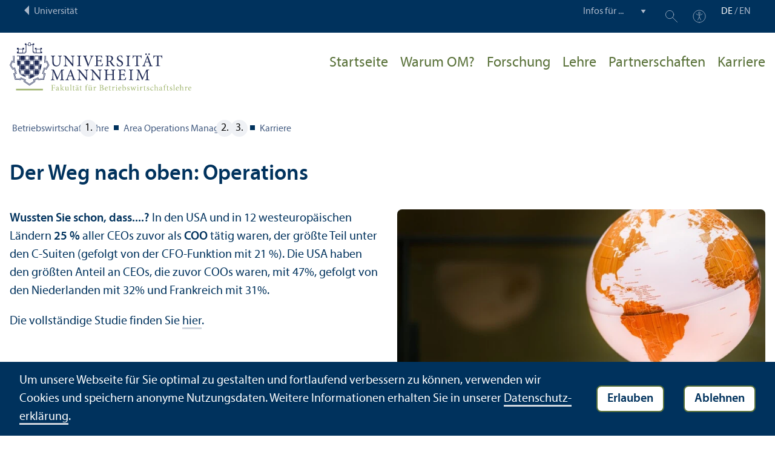

--- FILE ---
content_type: text/html; charset=utf-8
request_url: https://www.bwl.uni-mannheim.de/operations/karriere/
body_size: 6839
content:
<!DOCTYPE html>
<html class="no-js" lang="de">
<head>

<meta charset="utf-8">




<title>Karriere | Fakultät für Betriebswirtschaftslehre | Universität Mannheim</title>
<meta name="generator" content="TYPO3 CMS">
<meta name="twitter:card" content="summary">
<meta name="revisit-after" content="10 days"><link rel="stylesheet" href="/typo3temp/assets/compressed/910e5c7c99e88a767b79802168e75ba6-1ac48f4bea2e772489e81c0bf5c2f5c4.1768985941.css" media="all"><link rel="stylesheet" href="/typo3temp/assets/compressed/Main.min-3bfe7d83d5fb22124ad347c92f302a6f.1768985941.css" media="all"><link rel="stylesheet" href="/typo3temp/assets/compressed/sprite-8313ecebd7c2b1b9b2547d4143f50158.1768985941.css" media="all"><link rel="stylesheet" href="/typo3temp/assets/compressed/maplibre-gl-ca8c065c6f80fcd0c453ae31a8a27cad.1768985941.css" media="all"><link rel="stylesheet" href="/typo3temp/assets/compressed/app_new-bdfb4b8c7d1d0acf6801ee993d227bc0.1768985941.css" media="all"><link rel="stylesheet" href="/typo3temp/assets/compressed/print-8866189ab6950249b0585cddae548319.1768985941.css" media="print"><link rel="stylesheet" href="/typo3temp/assets/compressed/bwl-879a4135f4be9f5b489f68b06e4a23dc.1768985941.css" media="all"><meta property="og:url" content="https://www.bwl.uni-mannheim.de/operations/karriere/"><meta property="og:site_name" content=""><meta property="og:title" content="Karriere"><meta property="og:description" content=""><meta property="og:type" content="website">      <meta http-equiv="X-UA-Compatible" content="IE=edge">
      <meta name="viewport" content="width=device-width, initial-scale=1.0, minimum-scale=1.0"><link rel="icon" type="image/x-icon" href="/typo3conf/ext/uma_site/Resources/Public/Images/Favicons/favicon.ico"><link rel="icon" type="image/png" sizes="16x16" href="/typo3conf/ext/uma_site/Resources/Public/Images/Favicons/favicon-16x16.png"><link rel="icon" type="image/png" sizes="32x32" href="/typo3conf/ext/uma_site/Resources/Public/Images/Favicons/favicon-32x32.png"><link rel="apple-touch-icon" sizes="180x180" href="/typo3conf/ext/uma_site/Resources/Public/Images/Favicons/apple-touch-icon.png?v=2"><link rel="alternate" type="application/rss+xml" title="News der Fakultät BWL der Universität Mannheim" href="https://www.bwl.uni-mannheim.de/fakultaet/news-events/news/rss.xml"><link rel="alternate" type="application/rss+xml" title="Events der Fakultät BWL der Universität Mannheim" href="https://www.bwl.uni-mannheim.de/fakultaet/news-events/events/rss.xml">
<script>
  var _paq = _paq || [];
  var siteIds = [92,93];
  _paq.push(['requireConsent']);
  _paq.push(['trackPageView']);
  _paq.push(['enableLinkTracking']);
</script>
<link rel="alternate" hreflang="de-DE" href="https://www.bwl.uni-mannheim.de/operations/karriere/"><link rel="alternate" hreflang="en-US" href="https://www.bwl.uni-mannheim.de/en/operations/career/"><link rel="alternate" hreflang="x-default" href="https://www.bwl.uni-mannheim.de/operations/karriere/"></head>
<body class="uma-faculty-site uma-site-bs new-layout" id="page-3410">


<div class="app outer-wrap">
	<div class="skip-links">
		<a href="#main-navigation" class="skip-link skip-link-autofocus">
			Zur Hauptnavigation springen
		</a>
		<a href="#page-content" class="skip-link skip-link-autofocus-heading">
			Zum Seiteninhalt springen
		</a>
		<a href="#page-footer" class="skip-link skip-link-autofocus">
			Zum Footer springen
		</a>
	</div>
	
	<div class="metanav-bar expanded align-center">
			<div class="metanav-wrapper max-width-1440">
				<div class="metanav-container">
					<div class="column large-6">
						
								<span class="metanav-menu"><a href="https://www.uni-mannheim.de/"><span class="desktop back-to-uma">Universität</span><span class="mobile back-to-uma">Universität</span></a></span>
							
					</div>
					<div class="column large-10 show-for-large">
						<div class="metanav">
							<div class="metanav-item metanav-quicklinks"><label class="hide" for="quicklinks">Infos für ...</label><select id="quicklinks" class="quicklinks"><option value="">Infos für ...</option><option value="https://www.uni-mannheim.de/studium/vor-dem-studium/">Studien&shy;interessierte</option><option value="https://www.uni-mannheim.de/studium/im-studium/erstsemester/">Erstsemester</option><option value="https://www.uni-mannheim.de/studium/im-studium/">Studierende</option><option value="https://www.uni-mannheim.de/universitaet/lehre/">Lehr&shy;ende</option><option value="https://www.uni-mannheim.de/forschung/">Forschende</option><option value="https://www.uni-mannheim.de/studium/beratung-und-service/angebote-fuer-lehrer-innen/">Lehrer*innen</option><option value="https://intranet.uni-mannheim.de">Beschäftigte</option><option value="https://www.uni-mannheim.de/studium/nach-dem-studium/alumni/">Alumni</option><option value="https://www.uni-mannheim.de/newsroom/presse/">Presse</option></select></div><div class="metanav-item metanav-search"><a href="https://www.uni-mannheim.de/suche/" class="search-link" data-open="search-modal"><svg class="svg-icon-search-small-dims"><title>Suchen</title><use xlink:href="/typo3conf/ext/uma_site/Resources/Public/Icons/sprite.svg#icon-search-small"></use></svg></a><div class="reveal search-modal" id="search-modal" data-reveal><div class="uma-search">
	
	<div class="tx_solr">
	<div class="tx-solr-search-form tx-solr-search-form-layout-1" id="tx-solr-search-form-pi-results">
	
	<form action="https://www.uni-mannheim.de/suche/" method="get" accept-charset="utf-8" class="uma-search-form">
		<input type="text" id="tx-solr-q" class="tx-solr-q js-solr-q" name="q" value="" placeholder="Suchbegriff" aria-label="Suchbegriff">
		<input type="submit" value="Suchergebnisse anzeigen">
	</form>
	</div>
	</div>

</div>
<button class="close-button" data-close aria-label="Schließen" type="button"><span aria-hidden="true">×</span></button></div></div><div class="metanav-item metanav-accessibility"><a href="https://www.uni-mannheim.de/digitale-barrierefreiheit/"><svg class="svg-icon-accessibility-dims"><title>Barrierefreiheit</title><use xlink:href="/typo3conf/ext/uma_site/Resources/Public/Icons/sprite.svg#icon-accessibility"></use></svg></a></div>
							<div class="language-selector">
								<a href="/operations/karriere/" class="active" lang="de" xml:lang="de">DE</a> / <a href="/en/operations/career/" lang="en" xml:lang="en" target="">EN</a>
							</div>
						</div>
					</div>
				</div>
			</div>
	</div>
	
	<div class="inner-wrap">
		<div class="site-container  faculty-container">
			

<header class="uma-header has-metanav-bar">

	<div class="main-menu max-width-1440">
		<div class="row align-bottom expanded align-center uma-header-elements">
			
			<div class="column small-8 medium-4">
				<div class="uma-header-left">
					<a href="/" class="logo-link"><img src="/typo3conf/ext/uma_site/Resources/Public/Images/Icons/logo-fakultaet-bwl.svg" width="506" height="133" alt="Logo Universität Mannheim - Fakultät für Betriebswirtschaftslehre"></a>
				</div>
			</div>
			<div class="column small-8 medium-12 uma-header-right">
				
				
					




    
    

    
        
                
            
    
    

    
    

    
    
        
    

	
<nav id="main-navigation" class="globalnav-container row expanded align-right show-for-large" data-root-page="3243"><ul class="level1"><li data-doktype="4" data-shortcut="3243" data-url=""><a href="/operations/">Startseite</a></li><li data-doktype="1" data-shortcut="0" data-url=""><a href="/operations/warum-om/">Warum OM?</a></li><li data-doktype="1" data-shortcut="0" data-url=""><a href="/operations/forschung/">Forschung</a></li><li class="has-subpages" data-doktype="1" data-shortcut="0" data-url=""><a href="/operations/lehre/">Lehre</a><ul class="level2 vertical menu accordion-menu" data-accordion-menu data-submenu-toggle="true"><li data-doktype="1" data-shortcut="0" data-url=""><a href="/operations/lehre/bachelor/"><span>Bachelor</span></a></li><li data-doktype="1" data-shortcut="0" data-url=""><a href="/operations/lehre/master/"><span>Master</span></a></li><li data-doktype="1" data-shortcut="0" data-url=""><a href="/operations/lehre/promotion/"><span>Promotion</span></a></li><li class="has-subpages" data-doktype="3" data-shortcut="0" data-url="https://www.bwl.uni-mannheim.de/gap-year/"><a href="https://www.bwl.uni-mannheim.de/gap-year/"><span>Gap Year</span></a></li></ul></li><li data-doktype="1" data-shortcut="0" data-url=""><a href="/operations/partnerschaften/">Partner&shy;schaften</a></li><li data-doktype="1" data-shortcut="0" data-url=""><a href="/operations/karriere/">Karriere</a></li></ul></nav>



				
				<div class="row align-right align-middle hide-for-large">
					<button class="modal-button hide-for-large" data-open="header-modal">
						<span class="hide">Menü</span>
						<svg class="svg-icon-burger-dims"><use xlink:href="/typo3conf/ext/uma_site/Resources/Public/Icons/sprite.svg#icon-burger"></use></svg>
					</button>
				</div>
				<div class="reveal full faculty-modal" id="header-modal" data-reveal>
					<button class="close-button" data-close aria-label="Close modal" type="button">
						<span aria-hidden="true">×</span>
					</button>
				</div>
			</div>
		</div>
	</div>
</header>

			
			
	
	<main class="uma-global-content align-center no-header-image">
		
		
			<nav class="ce max-width-1440 uma-breadcrumb show-for-medium" aria-label="Breadcrumb">
				





	<ol class="breadcrumbs"><li class="active "><a href="/" title="Betriebswirtschaftslehre" class="active ">Betriebs&shy;wirtschafts&shy;lehre</a>
									
							
					
			</li><li class="active"><a href="/operations/" title="Area Operations Management" class="active">Area Operations Management</a>
									
							
					
			</li><li class="active current "><a href="/operations/karriere/" title="Karriere" class="active current " aria-current="page">Karriere</a>
									
							
					
			</li></ol>


			</nav>
		
		<!--TYPO3SEARCH_begin-->
		<div id="page-content" class="page-content">
			<div class="ce max-width-1440 content-type-layout-0 content-type-textmedia" id="c119702"><header><h1 class="">
				Der Weg nach oben: Operations
			</h1></header><div class="ce-textpic ce-right ce-intext has-image"><div class="ce-gallery ce-border ce-gallery-1-columns ce-gallery-1-images ce-gallery-layout-0 " data-ce-columns="1" data-ce-images="1"><div class="ce-outer"><div class="ce-inner"><div class="ce-row"><div class="ce-column"><figure class="image"><div class="image-wrapper"><img class="image-embed-item" alt="leuchtender Globus" src="/media/_processed_/4/e/csm_Beleuchteter_Globus_5ed503a90b.jpg" width="720" height="405" loading="lazy"><div class="image-copyright">
					Bild: Felix Zeiffer
				</div></div></figure></div></div></div></div></div><div class="ce-bodytext"><p><strong>Wussten Sie schon, dass....?</strong> In den USA und in 12 westeuropäischen Ländern <strong>25 %</strong> aller CEOs zuvor als <strong>COO</strong> tätig waren, der größte Teil unter den C-Suiten (gefolgt von der CFO-Funktion mit 21 %). Die USA haben den größten Anteil an CEOs, die zuvor COOs waren, mit 47%, gefolgt von den Niederlanden mit 32% und Frankreich mit 31%.</p><p>Die vollständige Studie finden Sie <a href="https://www.heidrick.com/Knowledge-Center/Publication/Route_to_the_Top_2018" target="_blank" rel="noreferrer">hier</a>.</p></div></div></div>

<div class="ce max-width-1440 content-type-layout-0 content-type-div" id="c44942"><hr class="ce-div"></div>

<div class="ce max-width-1440 content-type-layout-0 content-type-textmedia" id="c119703"><header><h2 class=" ">
				Wie Operations&shy;leiter Mehrwert schaffen
			</h2></header><div class="ce-textpic ce-left ce-intext has-no-image"><div class="ce-bodytext"><p>Das Hauptziel des Unter&shy;nehmens ist die Schaffung von Mehrwert – wie helfen die Operations&shy;leiter? Durch den Aufbau der Infrastruktur, um bessere Entscheidungen zu treffen, gute Planung, bessere Funktions&shy;integration und geringere Komplexität.</p></div></div></div>

<div class="ce max-width-1440 content-type-layout- content-type-div" id="c119710"><hr class="ce-div"></div>

<div class="ce max-width-1440 content-type-layout- content-type-gridelements_pi1" id="c119709"><header><h2 class=" ">
				Stellenangebote
			</h2></header><ul class="gridelement accordion" data-accordion data-allow-all-closed="true" data-deep-link="true" data-update-history="true" data-deep-link-smudge-disabled="true" data-deep-link-smudge-delay-disabled="1000"><li class="gridelement accordion-item anchor" data-accordion-item><a href="#c119706" class="accordion-title"><h4 class="header">Extern</h4></a><div class="accordion-content" data-tab-content id="c119706"><div class="ce content-type-layout-0 content-type-textmedia" id="c119705"><div class="ce-textpic ce-left ce-intext has-no-image"><div class="ce-bodytext"><p><a href="/fleischmann/stellenangebote/#c21937" target="_blank" title="Bearbeiten">Jobs im Bereich für ABWL und Logistik</a></p><p><a href="/stolletz/stellenangebote/#c46295" target="_blank" title="Bearbeiten">Jobs im Bereich Production Management</a></p><p><a href="/schoen/stellen/#c47797" target="_blank" title="Bearbeiten">Jobs im Bereich Service Operations Management</a></p><p><a href="/bode/stellenangebote/#c121820" target="_blank" title="Bearbeiten">Jobs im Bereich Procurement</a></p><p><a href="https://de.indeed.com/Jobs?q=%28%22Operations+Consulting%22+or+%22Operations+Research%22+or+%28%22Business+Administration%22+%26+Operations%29++%29&l=&radius=25" target="_blank" rel="noreferrer">Operations Research und Beratung (Indeed Database)</a></p><p><a href="https://www.jobworld.de/operations-research-jobs?start=10" target="_blank" rel="noreferrer">Operations Research und Beratung (Jobworld Database)</a></p><p><a href="https://de.indeed.com/Jobs?q=%28%22Operations+Consulting%22+or+%22Supply+Chain+Management%22+or+%28%22Business+Administration%22+%26+Operations%29++%29&l=&radius=25" target="_blank" rel="noreferrer">Supply Chain Management (Indeed Database)</a></p><p> </p></div></div></div></div></li><li class="gridelement accordion-item anchor" data-accordion-item><a href="#c119708" class="accordion-title"><h4 class="header">Intern</h4></a><div class="accordion-content" data-tab-content id="c119708"><div class="ce content-type-layout-0 content-type-textmedia" id="c119707"><div class="ce-textpic ce-left ce-intext has-no-image"><div class="ce-bodytext"><p><a href="/fleischmann/stellenangebote/#c25853" target="_blank">Jobs am Lehr&shy;stuhl für ABWL und Logistik</a></p><p><a href="/stolletz/stellenangebote/#c120686" target="_blank">Jobs am Lehr&shy;stuhl für Production Management</a></p><p><a href="/schoen/stellen/#c47798" target="_blank">Jobs am Lehr&shy;stuhl für Service Operations Management</a></p><p><a href="/bode/stellenangebote/#c69507" target="_blank">Jobs am Stiftungs&shy;lehr&shy;stuhl&shy;ehr&shy;stuhl für Procurement</a></p></div></div></div></div></li></ul></div>


		</div>
		<!--TYPO3SEARCH_end-->
	</main>
	

		</div>
		





<footer id="page-footer" class="uma-footer uma-footer-new has-metafooter">
	
		<div class="metafooter-wrapper max-width-1440">
			<div class="metafooter">
				<div class="metafooter-inner row">
					<div class="uma-faculty-address-card row"><!-- TYPO3SEARCH_end --><div class="column small-16 medium-8 large-4 uma-address-picture small-order-2 large-order-1"><div class="uma-address-image"><img alt="Dekanat BWL Außenansicht" loading="lazy" src="/media/_processed_/1/f/csm_Dekanat1_Xenia_Muensterkoetter_da82739359.jpg" width="360" height="360"><div class="image-copyright image-copyright-top">Bild: Xenia Münsterkötter</div></div></div><div class="column small-16 medium-8 large-4 uma-address-map small-order-3 large-order-2"><div id="uma-map158" class="uma-map" data-uid="158"><div class="uma-map-marker" data-latitude="49.482591" data-longitude="8.465886" data-address="L 5, 5, 68161 Mannheim"><b>Dekanat | Fakultät für Betriebs&shy;wirtschafts&shy;lehre</b><br><a class="uma-map-directions" href="https://www.google.com/maps/dir/?api=1&destination=L+5,+5,+Mannheim" target="_blank">Anfahrt auf Google Maps</a></div></div></div><!-- TYPO3SEARCH_begin --><div class="column small-16 large-8 standard-text small-order-1 large-order-3"><div class="uma-address-name"><h4>Dekanat | Fakultät für Betriebs&shy;wirtschafts&shy;lehre</h4></div><div class="uma-address-street-address">
    Universität Mannheim<br>
    
        Fakultät für Betriebs&shy;wirtschafts&shy;lehre<br>
    
    
        L 5, 5<br>
    
    
    
        68161 Mannheim
    
    
    
</div><div class="uma-address-contact"><strong>Tel.:</strong> <a href="tel:+496211811467">+49 621 181-1467</a><br><strong>E-Mail: </strong><a href="#" data-mailto-token="nbjmup+tuvejfojogp/cxmAvoj.nbooifjn/ef" data-mailto-vector="1">studieninfo.bwl<span class="commat"></span><span style="display:none">mail-</span>uni-mannheim&#46;de</a><br><strong>Web: </strong><a href="http://www.bwl.uni-mannheim.de" target="_blank">www.bwl.uni-mannheim.de</a></div><div class="uma-address-consultation"><span class="consultation-heading"><strong>Öffnungs&shy;zeiten:</strong><br>Wir sind Mo. – Mi. : 8 – 12&nbsp;Uhr für Sie da.<br>
Bei einem Besuch in L 5, 5 wenden Sie sich bitte zuerst an die Mitarbeitenden in Raum 003 und 004.
        </span></div></div><div class="column small-16 large-8 small-only-padding-bottom footer-nav-flat uma-address-footer-nav small-order-4"><div class="uma-address-footer-nav-inner"><ul><li><a href="/besuchen/">Besuchen</a></li><li><a href="/fakultaet/news-events/presseinformationen-und-pressefotos/">Presse</a></li><li><a href="/kontakt/">Kontakt</a></li><li><a href="/fakultaet/news-events/newsletter/">Newsletter</a></li></ul></div><div class="uma-address-footer-accreditation"><div class="accreditation-logos"><div class="accreditation-logo"><a href="/fakultaet/qualitaet/akkreditierung/" target="_blank"><img class="image" alt="Akkreditiert von AACSB, EQUIS, AMBA" src="/media/Fakultaeten/bwl/Bilder/Logos/bwl-akkreditierung-logos-2024.png" width="1890" height="306"></a></div></div></div></div><div class="column small-16 large-8 uma-address-social-icons small-order-5"><div class="social-icons"><a href="https://www.facebook.com/University.of.Mannheim.Business.School" target="_blank"><div class="icon-facebook"><span class="svg-icon"><svg role="img" class="svg-icon-social-facebook-dims" aria-labelledby="icon-facebook-title"><title id="icon-facebook-title">Facebook-Seite</title><use xlink:href="/typo3conf/ext/uma_site/Resources/Public/Icons/sprite.svg#icon-social-facebook"></use></svg></span></div></a><a href="https://www.instagram.com/bsunimannheim" target="_blank"><div class="icon-instagram"><span class="svg-icon"><svg role="img" class="svg-icon-social-instagram-dims" aria-labelledby="icon-instagram-title"><title id="icon-instagram-title">Instagram-Seite</title><use xlink:href="/typo3conf/ext/uma_site/Resources/Public/Icons/sprite.svg#icon-social-instagram"></use></svg></span></div></a><a href="https://de.linkedin.com/company/bsuofmannheim" target="_blank"><div class="icon-linkedin"><span class="svg-icon"><svg role="img" class="svg-icon-social-linkedin-dims" aria-labelledby="icon-linkedin-title"><title id="icon-linkedin-title">Linkedin-Seite</title><use xlink:href="/typo3conf/ext/uma_site/Resources/Public/Icons/sprite.svg#icon-social-linkedin"></use></svg></span></div></a><a href="https://www.youtube.com/channel/UCi3LNHwzbor45SA2W5UEbmw" target="_blank"><div class="icon-youtube"><span class="svg-icon"><svg role="img" class="svg-icon-social-youtube-dims" aria-labelledby="icon-youtube-title"><title id="icon-youtube-title">YouTube-Seite</title><use xlink:href="/typo3conf/ext/uma_site/Resources/Public/Icons/sprite.svg#icon-social-youtube"></use></svg></span></div></a></div></div></div>


				</div>
			</div>
		</div>
	
	<div class="main-footer max-width-1440">
		<div class="main-footer-inner">
			
			<div class="main-footer-navigation row">
				<div class="column small-16 large-4 footer-logo-wrapper">
					<svg class="footer-logo svg-signet-universitaet-mannheim-dims"><title>Siegel der Universität Mannheim: In omnibus veritas</title><use xlink:href="/typo3conf/ext/uma_site/Resources/Public/Icons/sprite.svg#signet-universitaet-mannheim"></use></svg>
				</div>
				
						<div class="column small-16 medium-8 large-4 footer-nav">
							<h4><a data-toggle="footer-einrichtungen"><span class="status hide-for-large">+</span>Direkt zu ...</a></h4><ul id="footer-einrichtungen" class="show-for-large" data-toggler=".expanded"><li><a href="https://portal2.uni-mannheim.de" target="_blank" rel="noreferrer">Portal²</a></li><li><a href="https://www.bib.uni-mannheim.de/">Universitäts&shy;bibliothek</a></li><li><a href="https://www.uni-mannheim.de/it/">Universitäts-IT</a></li><li><a href="https://www.uni-mannheim.de/universitaet/arbeiten-an-der-universitaet-mannheim/stellenanzeigen/">Stellenangebote</a></li></ul><div class="hide-for-large">
								<h4><a data-toggle="footer-engagement-mobile"><span class="status hide-for-large">+</span>Engagement</a></h4><ul id="footer-engagement-mobile" class="show-for-large" data-toggler=".expanded"><li><a href="https://www.uni-mannheim.de/stiftung/">Stiftung Universität Mannheim</a></li><li><a href="https://www.uni-mannheim.de/freunde-der-universitaet-mannheim/">Freunde Universität Mannheim</a></li><li><a href="https://www.absolventum.de/" target="_blank" rel="noreferrer">Absolventum Mannheim</a></li><li><a href="https://www.uni-mannheim.de/stipendien/" target="_blank">Stipendien</a></li></ul></div>
						</div>
						<div class="column small-16 medium-8 large-4 forum">
							<div class="inner rounded-border"><div><div><h4><a href="https://www.uni-mannheim.de/newsroom/forum/">FORUM</a></h4><a href="https://www.uni-mannheim.de/newsroom/forum/">Das Magazin der Universität Mannheim</a></div><a href="https://www.uni-mannheim.de/newsroom/forum/"><img src="/media/_processed_/7/e/csm_Titelbild_FORUM_2_2025_9a48565963.png" width="120" height="161" alt="FORUM Titelbild"></a></div></div>
						</div>
						<div class="column small-16 medium-8 large-4 footer-nav show-for-large">
							<h4><a data-toggle="footer-engagement"><span class="status hide-for-large">+</span>Engagement</a></h4><ul id="footer-engagement" class="show-for-large" data-toggler=".expanded"><li><a href="https://www.uni-mannheim.de/stiftung/">Stiftung Universität Mannheim</a></li><li><a href="https://www.uni-mannheim.de/freunde-der-universitaet-mannheim/">Freunde Universität Mannheim</a></li><li><a href="https://www.absolventum.de/" target="_blank" rel="noreferrer">Absolventum Mannheim</a></li><li><a href="https://www.uni-mannheim.de/stipendien/" target="_blank">Stipendien</a></li></ul></div>
					
			</div>
			
			<div class="main-footer-legal-info row align-middle align-justify medium-text-center">
				<div class="column small-16 small-only-padding-bottom large-12 footer-nav footer-nav-flat"><ul><li><a href="https://www.uni-mannheim.de/impressum/" target="_blank">Impressum</a></li><li><a href="https://www.uni-mannheim.de/datenschutzerklaerung/" target="_blank">Datenschutz&shy;erklärung</a></li><li><a href="/sitemap/">Sitemap</a></li></ul></div>
				
			</div>
		</div>
	</div>
</footer>

	</div>
</div>
<div id="scroll-to-top"><svg><use xlink:href="/typo3conf/ext/uma_site/Resources/Public/Icons/sprite.svg#arrow-rounded-up"></use></svg></div>



<div class="banner-wrapper bottom initial-hide cookie-notice">
    <div class="banner">
        <div class="banner-inner max-width-1440">
            <div class="banner-message"> Um unsere Webseite für Sie optimal zu gestalten und fortlaufend verbessern zu können, verwenden wir Cookies und speichern anonyme Nutzungs&shy;daten. Weitere Informationen erhalten Sie in unserer <a href="https://www.uni-mannheim.de/datenschutzerklaerung/" target="_blank">Datenschutz&shy;erklärung</a>.</div>
            <div class="button cookie-accept">Erlauben</div>
            <div class="button cookie-reject">Ablehnen</div>
        </div>
    </div>
</div>
<div class="cookie-controls hide">
    <div class="cookie-status cookie-status-accepted">
        <p>Tracking ist derzeit zugelassen.</p>
        <div class="cookie-reject cookie-button button">Tracking nicht erlauben</div>
    </div>
    <div class="cookie-status cookie-status-rejected">
        <p>Tracking ist derzeit nicht zugelassen.</p>
        <div class="cookie-accept cookie-button button">Tracking erlauben</div>
    </div>
</div>












<script src="/_assets/57a23904394be66b23e1207477f1abce/Vendor/maplibre-gl/js/maplibre-gl.1753278859.js"></script>
<script src="/_assets/57a23904394be66b23e1207477f1abce/JavaScripts/app.1768985718.js"></script>

<script src="/_assets/f038457a108ded7ca0b077b63bfae195/JavaScript/Validation.min.1763116823.js"></script>
<script src="/_assets/f038457a108ded7ca0b077b63bfae195/JavaScript/Femanager.min.1763116823.js"></script>




</body>
</html>

--- FILE ---
content_type: text/css; charset=utf-8
request_url: https://www.bwl.uni-mannheim.de/typo3temp/assets/compressed/sprite-8313ecebd7c2b1b9b2547d4143f50158.1768985941.css
body_size: 846
content:
.svg-arrow-left-dims{width:24px;height:28px;}.svg-arrow-left-big-dims{width:48px;height:56px;}.svg-arrow-left-big2-dims{width:48px;height:56px;}.svg-arrow-right-dims{width:24px;height:28px;}.svg-arrow-right-big-dims{width:48px;height:56px;}.svg-arrow-right-big2-dims{width:48px;height:56px;}.svg-arrow-rounded-left-dims{width:64px;height:64px;}.svg-arrow-rounded-right-dims{width:64px;height:64px;}.svg-arrow-rounded-up-dims{width:64px;height:64px;}.svg-economic-sus-de-dims{width:370px;height:370px;}.svg-economic-sus-en-dims{width:370px;height:370px;}.svg-environmental-sus-de-dims{width:370px;height:370px;}.svg-environmental-sus-en-dims{width:370px;height:370px;}.svg-event-bg-dims{width:25px;height:90px;}.svg-feed-dims{width:16px;height:16px;}.svg-home-dims{width:16px;height:16px;}.svg-icon-accessibility-dims{width:24px;height:24px;}.svg-icon-arrow-dims{width:340.2px;height:340.2px;}.svg-icon-arrow2-dims{width:340.2px;height:340.2px;}.svg-icon-arrow2-back-dims{width:340.2px;height:340.2px;}.svg-icon-at-dims{width:30px;height:30px;}.svg-icon-book-dims{width:29px;height:27px;}.svg-icon-bulb-dims{width:19.91px;height:29.03px;}.svg-icon-burger-dims{width:30px;height:30px;}.svg-icon-burger-bold-dims{width:30px;height:30px;}.svg-icon-cal-dims{width:29px;height:28px;}.svg-icon-candle-dims{width:60px;height:60px;}.svg-icon-compass-dims{width:29px;height:29px;}.svg-icon-dish-dims{width:30px;height:20px;}.svg-icon-file-download-dims{width:22px;height:30px;}.svg-icon-file-pdf-dims{width:22px;height:30px;}.svg-icon-file-txt-dims{width:22px;height:30px;}.svg-icon-file-video-dims{width:22px;height:30px;}.svg-icon-file-zip-dims{width:22px;height:30px;}.svg-icon-gallery-dims{width:30px;height:29px;}.svg-icon-globe-dims{width:30px;height:30px;}.svg-icon-hat-dims{width:30px;height:16px;}.svg-icon-info-dims{width:64px;height:64px;}.svg-icon-info-no-circle-dims{width:64px;height:64px;}.svg-icon-link-external-dims{width:50px;height:50px;}.svg-icon-mail-dims{width:30px;height:28.01px;}.svg-icon-map-dims{width:17px;height:30px;}.svg-icon-mobile-dims{width:18px;height:30px;}.svg-icon-money-dims{width:30px;height:25px;}.svg-icon-person-dims{width:513.32px;height:513.32px;}.svg-icon-person-female-dims{width:30px;height:30px;}.svg-icon-person-male-dims{width:30px;height:30px;}.svg-icon-rocket-dims{width:30px;height:30px;}.svg-icon-search-dims{width:30px;height:30px;}.svg-icon-search-small-dims{width:24px;height:24px;}.svg-icon-social-academia-dims{width:24px;height:24px;}.svg-icon-social-facebook-dims{width:13px;height:24px;}.svg-icon-social-instagram-dims{width:24px;height:24px;}.svg-icon-social-linkedin-dims{width:24px;height:24px;}.svg-icon-social-mastodon-dims{width:26px;height:24px;}.svg-icon-social-researchgate-dims{width:24px;height:24px;}.svg-icon-social-tiktok-dims{width:21.2px;height:24.2px;}.svg-icon-social-x-dims{width:33px;height:24px;}.svg-icon-social-xing-dims{width:24px;height:24px;}.svg-icon-social-youtube-dims{width:24px;height:17.7px;}.svg-icon-tablet-dims{width:22px;height:30px;}.svg-mic-dims{width:16px;height:16px;}.svg-pacman-dims{width:16px;height:16px;}.svg-podcast-dims{width:16px;height:16px;}.svg-sdg01-de-dims{width:566.933px;height:566.933px;}.svg-sdg01-en-dims{width:62.63px;height:62.8px;}.svg-sdg02-de-dims{width:566.933px;height:566.933px;}.svg-sdg02-en-dims{width:61.93px;height:61.93px;}.svg-sdg03-de-dims{width:566.933px;height:566.933px;}.svg-sdg03-en-dims{width:61.92px;height:61.92px;}.svg-sdg04-de-dims{width:566.933px;height:566.933px;}.svg-sdg04-en-dims{width:61.93px;height:61.93px;}.svg-sdg05-de-dims{width:566.933px;height:566.933px;}.svg-sdg05-en-dims{width:61.84px;height:61.84px;}.svg-sdg06-de-dims{width:566.933px;height:566.933px;}.svg-sdg06-en-dims{width:61.31px;height:61.31px;}.svg-sdg07-de-dims{width:566.933px;height:566.933px;}.svg-sdg07-en-dims{width:62.02px;height:62.02px;}.svg-sdg08-de-dims{width:566.933px;height:566.933px;}.svg-sdg08-en-dims{width:62.23px;height:62.23px;}.svg-sdg09-de-dims{width:566.933px;height:566.933px;}.svg-sdg09-en-dims{width:61.85px;height:61.85px;}.svg-sdg10-de-dims{width:566.933px;height:566.933px;}.svg-sdg10-en-dims{width:62.15px;height:62.15px;}.svg-sdg11-de-dims{width:566.933px;height:566.933px;}.svg-sdg11-en-dims{width:62.05px;height:62.05px;}.svg-sdg12-de-dims{width:566.933px;height:566.933px;}.svg-sdg12-en-dims{width:62.08px;height:62.08px;}.svg-sdg13-de-dims{width:566.933px;height:566.933px;}.svg-sdg13-en-dims{width:62.11px;height:62.11px;}.svg-sdg14-de-dims{width:566.933px;height:566.933px;}.svg-sdg14-en-dims{width:62.06px;height:62.06px;}.svg-sdg15-de-dims{width:566.933px;height:566.933px;}.svg-sdg15-en-dims{width:62.07px;height:62.07px;}.svg-sdg16-de-dims{width:566.933px;height:566.933px;}.svg-sdg16-en-dims{width:62.06px;height:62.06px;}.svg-sdg17-de-dims{width:566.933px;height:566.933px;}.svg-sdg17-en-dims{width:62.13px;height:62.13px;}.svg-signet-universitaet-mannheim-dims{width:171.11px;height:177px;}.svg-signet-universitaet-mannheim-en-dims{width:173.6px;height:177px;}.svg-social-sus-de-dims{width:370px;height:370px;}.svg-social-sus-en-dims{width:370px;height:370px;}
